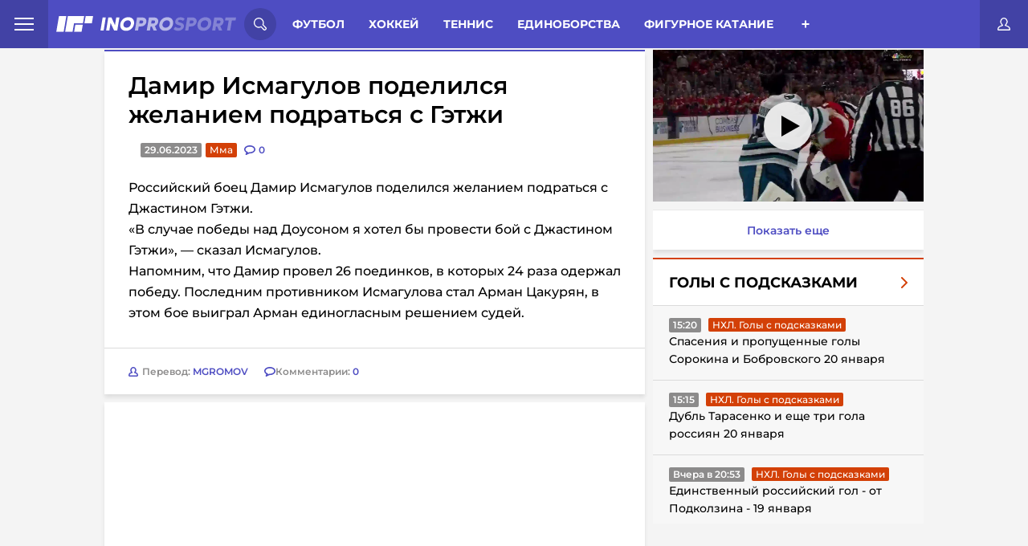

--- FILE ---
content_type: text/html; charset=utf-8
request_url: https://frontend.vh.yandex.ru/player/4f7e7df9b152ddd5ab5cfa2d1f1f1965?from=partner&mute=1&play_on_visible=1
body_size: 10438
content:
<!DOCTYPE html>
<html xmlns="http://www.w3.org/1999/xhtml" prefix="og: http://ogp.me/ns# video: http://ogp.me/ns/video# ya: http://webmaster.yandex.ru/vocabularies/ fb: http://ogp.me/ns/fb#">
<head>
    <meta charset="UTF-8">
    <meta http-equiv="Content-type" content="text/html;charset=UTF-8">
    <meta name="viewport" content="width=device-width, initial-scale=1.0">

    <meta name="vh-title" content="Бобровский_Драка.mp4">
    <meta name="description" content="Бобровский_Драка.mp4">
    <meta name="keywords" content="">
    <meta property="og:title" content="Бобровский_Драка.mp4">
    <meta property="og:url" content="https://frontend.vh.yandex.ru/player/5171223617004221419?from=fb">
    <meta property="og:vh-title" content="Бобровский_Драка.mp4">
    <meta property="og:vh-uuid" content="4f7e7df9b152ddd5ab5cfa2d1f1f1965">
    <meta property="og:type" content="video.movie">
    <meta property="og:duration" content="38">
    <meta property="og:image" content="http://avatars.mds.yandex.net/get-vh/15386257/2a0000019bdb8868c29d524e54e6ac83398e/orig">
    <meta property="og:image:secure_url" content="https://avatars.mds.yandex.net/get-vh/15386257/2a0000019bdb8868c29d524e54e6ac83398e/orig">
    <meta property="og:image:type" content="image/jpeg">
    <meta property="og:description" content="Бобровский_Драка.mp4">
    <meta property="og:video" content="https://frontend.vh.yandex.ru/player/5171223617004221419">
    <meta property="og:video:width" content="1920">
    <meta property="og:video:height" content="1080">
    <meta property="og:video:duration" content="38">
    <meta property="ya:ovs:upload_date" content="2026-01-20T16:14:23.000Z">
    <meta property="ya:ovs:kinopoisk_id" content="">
    <meta property="ya:ovs:login" content="">
    <meta property="ya:ovs:detailed_tags" content="">
    <meta property="video:duration" content="38">
    <meta property="video:tag" content="">
    <meta name="twitter:card" content="summary">
    <meta name="twitter:site" content="@yandex">
    <meta name="twitter:title" content="Бобровский_Драка.mp4">
    <meta name="twitter:description" content="Бобровский_Драка.mp4">
    <meta name="twitter:creator" content="@yandex">
    <meta name="twitter:image:src" content="//avatars.mds.yandex.net/get-vh/15386257/2a0000019bdb8868c29d524e54e6ac83398e/orig">
    <meta name="twitter:domain" content="http://yandex.ru/">
    <link rel="image_src" href="//avatars.mds.yandex.net/get-vh/15386257/2a0000019bdb8868c29d524e54e6ac83398e/orig">
    <link rel="video_src" href="https://frontend.vh.yandex.ru/player/5171223617004221419?from=vk">
    <meta name="video_height" content="1080">
    <meta name="video_width" content="1920">
    <meta name="iframe:video:url" content="https://frontend.vh.yandex.ru/player/5171223617004221419?from=ok">
    <meta name="vh-mrc__share_title" content="Бобровский_Драка.mp4">
    <meta name="vh-mrc__share_description" content="Бобровский_Драка.mp4">
    <meta name="robots" content="noindex">
    <link
        rel="iframely player autoplay"
        href="https://frontend.vh.yandex.ru/player/4f7e7df9b152ddd5ab5cfa2d1f1f1965?from=partner&amp;mute=1&amp;play_on_visible=1"
        media="(aspect-ratio: 1920/1080)"
    />

    <style>
        html, body {
            background: #000;
            height: 100%;
            margin: 0;
        }
    </style>
    <title>Бобровский_Драка.mp4</title>

    
        <script>!function(e){var t={};function n(i){if(t[i])return t[i].exports;var r=t[i]={i:i,l:!1,exports:{}};return e[i].call(r.exports,r,r.exports,n),r.l=!0,r.exports}n.m=e,n.c=t,n.d=function(e,t,i){n.o(e,t)||Object.defineProperty(e,t,{enumerable:!0,get:i})},n.r=function(e){"undefined"!=typeof Symbol&&Symbol.toStringTag&&Object.defineProperty(e,Symbol.toStringTag,{value:"Module"}),Object.defineProperty(e,"__esModule",{value:!0})},n.t=function(e,t){if(1&t&&(e=n(e)),8&t)return e;if(4&t&&"object"==typeof e&&e&&e.__esModule)return e;var i=Object.create(null);if(n.r(i),Object.defineProperty(i,"default",{enumerable:!0,value:e}),2&t&&"string"!=typeof e)for(var r in e)n.d(i,r,function(t){return e[t]}.bind(null,r));return i},n.n=function(e){var t=e&&e.__esModule?function(){return e.default}:function(){return e};return n.d(t,"a",t),t},n.o=function(e,t){return Object.prototype.hasOwnProperty.call(e,t)},n.p="//yastatic.net/s3/frontend/video-hosting/v0.0.112/rum/",n(n.s=0)}([function(e,t,n){"use strict";n.r(t);n(1)},function(e,t,n){n(2),n(3),n(4)},function(e,t){!function(e){if(e.Ya=e.Ya||{},Ya.Rum)throw new Error("Rum: interface is already defined");var t=e.performance,n=t&&t.timing&&t.timing.navigationStart||Ya.startPageLoad||+new Date,i=e.requestAnimationFrame,r=function(){},s=Ya.Rum={_defTimes:[],_defRes:[],_countersToExposeAsEvents:["2325","2616.85.1928","react.inited"],enabled:!!t,version:"6.3.6",vsStart:document.visibilityState,prerenderingStart:document.prerendering,vsChanged:!1,vsChangeTime:1/0,_deltaMarks:{},_markListeners:{},_onComplete:[],_onInit:[],_unsubscribers:[],_eventLisneters:{},_settings:{},_vars:{},init:function(e,t){s._settings=e,s._vars=t},getTime:t&&t.now?function(){return t.now()}:Date.now?function(){return Date.now()-n}:function(){return new Date-n},time:function(e){s._deltaMarks[e]=[s.getTime()]},timeEnd:function(e,t){var n=s._deltaMarks[e];n&&0!==n.length&&n.push(s.getTime(),t)},sendTimeMark:function(e,t,n,i){void 0===t&&(t=s.getTime()),s.emit({metricName:"defTimes",data:[e,t,i]}),s.mark(e,t)},sendDelta:function(e,t,n,i){var r,o=s._deltaMarks;o[e]||void 0===t||(r=i&&i.originalEndTime?i.originalEndTime:s.getTime(),o[e]=[r-t,r,n])},sendResTiming:function(e,t){s.emit({metricName:"defRes",data:[e,t]})},sendRaf:function(e){var t=s.getSetting("forcePaintTimeSending");if(i&&(t||s.isTimeAfterPageShow(s.getTime()))){var n="2616."+e;i((function(){s.getSetting("sendFirstRaf")&&s.sendTimeMark(n+".205"),i((function(){s.sendTimeMark(n+".1928")}))}))}},isVisibilityChanged:function(){return s.vsStart&&("visible"!==s.vsStart||s.vsChanged)},isTimeAfterPageShow:function(e){return"visible"===s.vsStart||s.vsChangeTime<e},mark:t&&t.mark?function(e,n){t.mark(e+(n?": "+n:""))}:function(){},getSetting:function(e){var t=s._settings[e];return null===t?null:t||""},on:function(e,t){if("function"==typeof t)return(s._markListeners[e]=s._markListeners[e]||[]).push(t),function(){if(s._markListeners[e]){var n=s._markListeners[e].indexOf(t);n>-1&&s._markListeners[e].splice(n,1)}}},noop:r,sendTrafficData:r,finalizeLayoutShiftScore:r,finalizeLargestContentfulPaint:r,getLCPAdditionalParams:r,getCLSAdditionalParams:r,getINPAdditionalParams:r,getImageGoodnessAdditionalParams:r,_eventListeners:{},_eventsBuffer:{},subscribe:function(e,t){if(!s.getSetting("noEvents"))return this._eventLisneters[e]=this._eventLisneters[e]||new Set,this._eventLisneters[e].add(t),function(){this.unsubscribe(e,t)}.bind(this)},unsubscribe:function(e,t){this._eventLisneters[e].delete(t)},emit:function(e){if(!s.getSetting("noEvents")){var t=s.getSetting("eventsLimits")&&s.getSetting("eventsLimits")[e.metricName]||20;this._eventLisneters[e.metricName]&&this._eventLisneters[e.metricName].forEach((function(t){t(e)})),this._eventsBuffer[e.metricName]=this._eventsBuffer[e.metricName]||[],this._eventsBuffer[e.metricName].push(e),this._eventsBuffer[e.metricName].length>t&&(this._eventsBuffer[e.metricName].length=Math.floor(t/2))}},getBufferedEvents:function(e){var t=this._eventsBuffer,n={};return Object.keys(t).forEach((function(i){-1!==e.indexOf(i)&&(n[i]=t[i])})),n},clearEvents:function(e){this._eventsBuffer[e]&&(this._eventsBuffer[e].length=0)}};function o(){s.shouldConsiderVisibilityChange&&!s.shouldConsiderVisibilityChange()||(Ya.Rum.vsChanged=!0,Ya.Rum.vsChangeTime=s.getTime(),removeEventListener("visibilitychange",o))}addEventListener("visibilitychange",o),s._onVisibilityChange=o}(window)},function(e,t){!function(){if(window.PerformanceLongTaskTiming){var e=function(e,t){return(e=e.concat(t)).length>300&&(e=e.slice(e.length-300)),e},t="undefined"!=typeof PerformanceLongAnimationFrameTiming,n=t?["longtask","long-animation-frame"]:["longtask"];function i(){var i=Ya.Rum._tti={events:[],loafEvents:t?[]:void 0,eventsAfterTTI:[],fired:!1,observer:new PerformanceObserver((function(n){var r=n.getEntriesByType("longtask"),s=n.getEntriesByType("long-animation-frame");i.events=e(i.events,r),t&&(i.loafEvents=e(i.loafEvents,s)),i.fired&&(i.eventsAfterTTI=e(i.eventsAfterTTI,r))}))};i.observer.observe({entryTypes:n}),Ya.Rum._unsubscribers&&Ya.Rum._unsubscribers.push((function(){i.observer.disconnect()}))}i(),Ya.Rum._onInit.push(i)}}()},function(e,t){!function(){var e,t,n,i=Ya.Rum,r=42,s=4e4,o=15,a=[],u=i.getSetting("countersInitialDelay")||0;if(u){var f;function c(){removeEventListener("visibilitychange",g),clearTimeout(f),u=0,m()}function g(){document.hidden&&c()}f=setTimeout(c,u),addEventListener("visibilitychange",g)}function m(){if(t&&a.length){for(var n=0,i=0,u=0;i<a.length&&u<=s&&n<r;i++)(u+=(i?"\r\n".length:0)+a[i].length)<=s&&n++;var f=a.splice(0,n);l(t,f.join("\r\n")),a.length&&(e=setTimeout(m,o))}else a.length=0}function l(e,t){if(!(navigator.sendBeacon&&n&&navigator.sendBeacon(e,t))){var r=Boolean(i.getSetting("sendCookie")),s=new XMLHttpRequest;s.open("POST",e),s.withCredentials=r,s.send(t)}}i.send=function(f,c,g,d,v,h,_,b){t=i.getSetting("clck"),n=i.getSetting("beacon"),r=i.getSetting("maxBatchCounters")||r,s=i.getSetting("maxBatchLength")||s,o=i.getSetting("countersBatchTimeout")||o,function(n,i,f,c,g,d,v,h,_,b){clearTimeout(e);var T=[n?"/reqid="+n:"",i?"/"+i.join("/"):"",f?"/path="+f:"",c?"/events="+c:"",g?"/slots="+g.join(";"):"",d?"/experiments="+d.join(";"):"",v?"/vars="+v:"","/cts="+(new Date).getTime(),_||"","/*"+(h||"")].join("");if(T.length>s)return void("undefined"!=typeof console&&console.error&&console.error("Counter length "+T.length+" is more than allowed "+s,T));if(b&&b!==t)return void l(b,T);a.push(T),u||(!function(){if(a.length>=r)return!0;for(var e=0,t=0;t<a.length;t++)if((e+=(t?"\r\n".length:0)+a[t].length)>=s)return!0;return!1}()?e=setTimeout(m,o):m())}(i.getSetting("reqid"),_,c,v,i.getSetting("slots"),i.getSetting("experiments"),g)}}()}]);</script>
        <script>
            Ya.Rum.init({
                beacon: true, // использовать beacon API или нет
                clck: 'https://yandex.ru/clck/click', // хост для отправки счетчика
                reqid: '1768927251310263-651230777251270111-j73isxe2xrb7pxv4-BAL',
                slots: ["1470392,0,-1","1422903,0,-1","1428398,0,-1","1447632,0,-1","1387855,0,63"],
            },
            {
                'rum_id': 'ru.vdpltfrm.frontend-vh',
                '-project': 'video-player-iframe-api',
                '-service': 'partner',
                '-blocker': 0,
                '-platform': 'desktop',
                '-version': '1.755.13636',
            });
        </script>
    
    
        <script>!function(e){var r={};function n(t){if(r[t])return r[t].exports;var o=r[t]={i:t,l:!1,exports:{}};return e[t].call(o.exports,o,o.exports,n),o.l=!0,o.exports}n.m=e,n.c=r,n.d=function(e,r,t){n.o(e,r)||Object.defineProperty(e,r,{enumerable:!0,get:t})},n.r=function(e){"undefined"!=typeof Symbol&&Symbol.toStringTag&&Object.defineProperty(e,Symbol.toStringTag,{value:"Module"}),Object.defineProperty(e,"__esModule",{value:!0})},n.t=function(e,r){if(1&r&&(e=n(e)),8&r)return e;if(4&r&&"object"==typeof e&&e&&e.__esModule)return e;var t=Object.create(null);if(n.r(t),Object.defineProperty(t,"default",{enumerable:!0,value:e}),2&r&&"string"!=typeof e)for(var o in e)n.d(t,o,function(r){return e[r]}.bind(null,o));return t},n.n=function(e){var r=e&&e.__esModule?function(){return e.default}:function(){return e};return n.d(r,"a",r),r},n.o=function(e,r){return Object.prototype.hasOwnProperty.call(e,r)},n.p="//yastatic.net/s3/frontend/video-hosting/v0.0.112/desktop/",n(n.s=0)}([function(e,r,n){"use strict";n.r(r);n(1)},function(e,r,n){n(2),n(3),n(4),n(5),n(6)},function(e,r){!function(e){if(!e.Ya||!Ya.Rum)throw new Error("Rum: interface is not defined");var r=Ya.Rum;r.getSetting=function(e){var n=r._settings[e];return null===n?null:n||""}}("undefined"!=typeof self?self:window)},function(e,r){!function(e,r){var n={client:["690.2354",1e3,100,0],uncaught:["690.2361",100,10,0],external:["690.2854",100,10,0],script:["690.2609",100,10,0]},t={};r.ERROR_LEVEL={INFO:"info",DEBUG:"debug",WARN:"warn",ERROR:"error",FATAL:"fatal"},r._errorSettings={clck:"https://yandex.ru/clck/click",beacon:!0,project:"unknown",page:"",env:"",experiments:[],additional:{},platform:"",region:"",dc:"",host:"",service:"",level:"",version:"",yandexuid:"",loggedin:!1,coordinates_gp:"",referrer:!0,preventError:!1,unhandledRejection:!1,traceUnhandledRejection:!1,uncaughtException:!0,debug:!1,limits:{},silent:{},filters:{},pageMaxAge:864e6,initTimestamp:+new Date};var o=!1;function i(e,r){for(var n in r)r.hasOwnProperty(n)&&(e[n]=r[n]);return e}function a(e){return"boolean"==typeof e&&(e=+e),"number"==typeof e?e+"":null}r.initErrors=function(n){var t=i(r._errorSettings,n);o||(t.uncaughtException&&function(){var n=r._errorSettings;if(e.addEventListener)e.addEventListener("error",s),n.resourceFails&&e.addEventListener("error",c,!0),"Promise"in e&&n.unhandledRejection&&e.addEventListener("unhandledrejection",(function(e){var n,t,o=e.reason,i={};o&&(o.stack&&o.message?(n=o.message,t=o.stack):(n=String(o),t=r._parseTraceablePromiseStack(e.promise),"[object Event]"===n?n="event.type: "+o.type:"[object Object]"===n&&(i.unhandledObject=o)),o.target&&o.target.src&&(i.src=o.target.src),s({message:"Unhandled rejection: "+n,stack:t,additional:i}))}));else{var t=e.onerror;e.onerror=function(e,r,n,o,i){s({error:i||new Error(e||"Empty error"),message:e,lineno:n,colno:o,filename:r}),t&&t.apply(this,arguments)}}}(),t.unhandledRejection&&t.traceUnhandledRejection&&r._traceUnhandledRejection&&r._traceUnhandledRejection(),o=!0)},r.updateErrors=function(e){i(r._errorSettings,e)},r.updateAdditional=function(e){r._errorSettings.additional=i(r._errorSettings.additional||{},e)},r._handleError=function(e,o,a){var s,c,l=r._errorSettings;if(l.preventError&&e.preventDefault&&e.preventDefault(),o)s=e,c="client";else{s=r._normalizeError(e),c=s.type;var u=l.onError;"function"==typeof u&&u(s);var d=l.transform;if("function"==typeof d&&(s=d(s)),!s)return;s.settings&&(a=s.settings)}var f=+new Date,m=l.initTimestamp,p=l.pageMaxAge;if(!(-1!==p&&m&&m+p<f)){var g=n[c][1];"number"==typeof l.limits[c]&&(g=l.limits[c]);var v=n[c][2];"number"==typeof l.silent[c]&&(v=l.silent[c]);var _=n[c][3];if(_<g||-1===g){s.path=n[c][0];var h=r._getErrorData(s,{silent:_<v||-1===v?"no":"yes",isCustom:Boolean(o)},i(i({},l),a)),y=function(e){t[s.message]=!1,r._sendError(e.path,e.vars),n[c][3]++}.bind(this,h);if(void 0===l.throttleSend)y();else{if(t[s.message])return;t[s.message]=!0,setTimeout(y,l.throttleSend)}}}},r._getReferrer=function(r){var n=r.referrer,t=typeof n;return"function"===t?n():"string"===t&&n?n:!1!==n&&e.location?e.location.href:void 0},r.getErrorSetting=function(e){return r._errorSettings[e]},r._buildExperiments=function(e){return e instanceof Array?e.join(";"):""},r._buildAdditional=function(e,r){var n="";try{var t=i(i({},e),r);0!==Object.keys(t).length&&(n=JSON.stringify(t))}catch(e){}return n},r._getErrorData=function(n,t,o){t=t||{};var i=r._buildExperiments(o.experiments),s=r._buildAdditional(o.additional,n.additional),c={"-stack":n.stack,"-url":n.file,"-line":n.line,"-col":n.col,"-block":n.block,"-method":n.method,"-msg":n.message,"-env":o.env,"-external":n.external,"-externalCustom":n.externalCustom,"-project":o.project,"-service":n.service||o.service,"-page":n.page||o.page,"-platform":o.platform,"-level":n.level,"-experiments":i,"-version":o.version,"-region":o.region,"-dc":o.dc,"-host":o.host,"-yandexuid":o.yandexuid,"-loggedin":o.loggedin,"-coordinates_gp":n.coordinates_gp||o.coordinates_gp,"-referrer":r._getReferrer(o),"-source":n.source,"-sourceMethod":n.sourceMethod,"-type":t.isCustom?n.type:"","-additional":s,"-adb":a(Ya.blocker)||a(o.blocker),"-cdn":e.YaStaticRegion,"-ua":navigator.userAgent,"-silent":t.silent,"-ts":+new Date,"-init-ts":o.initTimestamp};return o.debug&&e.console&&console[console[n.level]?n.level:"error"]("[error-counter] "+n.message,c,n.stack),{path:n.path,vars:c}},r._baseNormalizeError=function(e){var r=(e=e||{}).error,n=e.filename||e.fileName||"",t=r&&r.stack||e.stack||"",o=e.message||"",i=r&&r.additional||e.additional;return{file:n,line:e.lineno||e.lineNumber,col:e.colno||e.colNumber,stack:t,message:o,additional:i}},r._normalizeError=function(e){var n=r._baseNormalizeError(e),t="uncaught",o=r._isExternalError(n.file,n.message,n.stack),i="",a="";return o.hasExternal?(t="external",i=o.common,a=o.custom):/^Script error\.?$/.test(n.message)&&(t="script"),n.external=i,n.externalCustom=a,n.type=t,n},r._createVarsString=function(e){var r=[];for(var n in e)e.hasOwnProperty(n)&&(e[n]||0===e[n])&&r.push(n+"="+encodeURIComponent(e[n]).replace(/\*/g,"%2A"));return r.join(",")},r._sendError=function(e,n){r.send(null,e,r._createVarsString(n),null,null,null,null)};var s=function(e){r._handleError(e,!1)},c=function(e){var n=e.target;if(n){var t=n.srcset||n.src;if(t||(t=n.href),t){var o=n.tagName||"UNKNOWN";r.logError({message:o+" load error",additional:{src:t}})}}};r._parseTraceablePromiseStack=function(){}}("undefined"!=typeof self?self:window,Ya.Rum)},function(e,r){!function(e){var r={url:{0:/(miscellaneous|extension)_bindings/,1:/^chrome:/,2:/kaspersky-labs\.com\//,3:/^(?:moz|chrome|safari)-extension:\/\//,4:/^file:/,5:/^resource:\/\//,6:/webnetc\.top/,7:/local\.adguard\.com/},message:{0:/__adgRemoveDirect/,1:/Content Security Policy/,2:/vid_mate_check/,3:/ucapi/,4:/Access is denied/i,5:/^Uncaught SecurityError/i,6:/__ybro/,7:/__show__deepen/,8:/ntp is not defined/,9:/Cannot set property 'install' of undefined/,10:/NS_ERROR/,11:/Error loading script/,12:/^TypeError: undefined is not a function$/,13:/__firefox__\.(?:favicons|metadata|reader|searchQueryForField|searchLoginField)/},stack:{0:/(?:moz|chrome|safari)-extension:\/\//,1:/adguard.*\.user\.js/i}};function n(e,r){if(e&&r){var n=[];for(var t in r)if(r.hasOwnProperty(t)){var o=r[t];"string"==typeof o&&(o=new RegExp(o)),o instanceof RegExp&&o.test(e)&&n.push(t)}return n.join("_")}}function t(e,t){var o,i=[];for(var a in r)r.hasOwnProperty(a)&&(o=n(e[a],t[a]))&&i.push(a+"~"+o);return i.join(";")}e._isExternalError=function(n,o,i){var a=e._errorSettings.filters||{},s={url:(n||"")+"",message:(o||"")+"",stack:(i||"")+""},c=t(s,r),l=t(s,a);return{common:c,custom:l,hasExternal:!(!c&&!l)}}}(Ya.Rum)},function(e,r){!function(){"use strict";var e;(e=Ya.Rum).logError=function(r,n,t){r=r||{},"string"!=typeof n&&void 0!==n||((n=new Error(n)).justCreated=!0);var o=r.message||"",i=e._baseNormalizeError(n);i.message&&!r.ignoreErrorMessage&&(o&&(o+="; "),o+=i.message),i.message=o||"Empty error";for(var a=["service","source","type","block","additional","level","page","method","sourceMethod","coordinates_gp"],s=0;s<a.length;s++){var c=a[s];r[c]?i[c]=r[c]:n&&n[c]&&(i[c]=n[c])}e._handleError(i,!0,t)}}()},function(e,r){!function(){"use strict";var e;(e=Ya.Rum)._parseTraceablePromiseStack=function(e){if(e&&e.__stack){for(var r=e.__stack.split("\n"),n=[],t=0;t<r.length;t++)-1===r[t].indexOf("__RumTraceablePromise")&&n.push(r[t].trim());return n.join("\n")}},e._traceUnhandledRejection=function(){if("Promise"in window&&"__RumTraceablePromise"!==window.Promise.name){var e=window.Promise;try{r.prototype=e.prototype,r.prototype.constructor=r,Object.setPrototypeOf(r,e),Object.defineProperty(r,"name",{value:"__RumTraceablePromise"}),window.Promise=r}catch(e){}}function r(r){var n,t,o=new e((function(e,r){n=e,t=r}));o.__stack=new Error("__RumTraceablePromise").stack;try{r(n,t)}catch(e){t(e)}return o}}}()}]);</script>
        <script>
            window.Ya.Rum.initErrors({
                project: 'video-player',
                platform: 'desktop',
                env: 'production',
                slots: ["1470392,0,-1","1422903,0,-1","1428398,0,-1","1447632,0,-1","1387855,0,63"],
                blocker: false,
                version: '1.755.13636',
                resourceFails: true,
                unhandledRejection: true,
                traceUnhandledRejection: false,
                page: 'error',
                additional: {
                    from: 'partner',
                },
                filters: {
                    message: {
                        
                        0: /window\.webkit\.messageHandlers/,
                    },
                },
                initTimestamp: 1768927251378,
            });
        </script>
    
    
        <script defer src="https://yastatic.net/yandex-video-player-iframe-api-bundles/1.755.13636/js/video-player.js" crossorigin=""></script>
    
    
    
        
        
            <script defer src="https://yastatic.net/yandex-video-player-iframe-api-bundles/1.755.13636/js/player-api.js" crossorigin=""></script>
        
        
            <link rel="preload" as="script" href="https://yastatic.net/yandex-video-player-iframe-api-bundles/1.755.13636/js/player.v2.js" crossorigin="anonymous">
        
    
    <script defer src="https://yastatic.net/yandex-video-player-iframe-api-bundles/rum-counter/rum-counter.js" crossorigin=""></script>
</head>
<body>
    <script>
        document.addEventListener('DOMContentLoaded', function() {
            setTimeout(function() {
                
                    Ya.videoPlayer.createVideoPlayer({"data":{"request_info":{"cuid":"ancQTZw","lang":"ru","flags":"web_stable_player_version=1.755.13636;web_target_latency_for_default_live=true;web_disable_lowlatency=true;web_check_last_segment_on_stream_end=true;web_seek_range_fallback_enabled=true;web_experiment_checker_testid=1387855","player_version":"1.0-13636","slots":"1470392,0,-1;1422903,0,-1;1428398,0,-1;1447632,0,-1;1387855,0,63","slow_connection":false,"use_aab_bundle":false,"with_ad_insertion":false},"user_data":{"req_id":"1768927251310263-651230777251270111-j73isxe2xrb7pxv4-BAL"},"error":"","apphost-reqid":"1768927251310263-651230777251270111-j73isxe2xrb7pxv4-BAL","content":{"auto_fields":{"with_cmnt":true},"streams":[{"options":[],"url":"https://strm.yandex.ru/vod/vh-special-converted/vod-content/1297455699250709505/956ff597-c3d3-453e-9dd5-4aa948a214fb/kaltura/desc_8a662403843124f17ec6c24ec1d3aff2/4f7e7df9b152ddd5ab5cfa2d1f1f1965/ysign1=dc3315488a2b70d3a64a2ccf394cbd3e43ead98f600d5cfb25e8eb1709763bc1,abcID=33386,from=partner,pfx,region=10000,sfx,ts=69710193/manifest.mpd"},{"options":[],"url":"https://strm.yandex.ru/vod/vh-special-converted/vod-content/1297455699250709505/956ff597-c3d3-453e-9dd5-4aa948a214fb/kaltura/desc_8a662403843124f17ec6c24ec1d3aff2/4f7e7df9b152ddd5ab5cfa2d1f1f1965/ysign1=64e1054228d864a899342665c06b12f3a0b3ab980f9e778d7a53a848497e93ad,abcID=33386,from=partner,pfx,region=10000,sfx,ts=69710193/master.m3u8"}],"duration":38,"robots":"noindex","has_audio":true,"dislikes":0,"channel_multiplex_number":0,"skippableFragments":[],"content_type_name":"vod-episode","stream":{"trackings":{"trackingEvents":[]},"withCredentials":true},"content_url":"s3://vh-special-converted/vod-content/1297455699250709505/956ff597-c3d3-453e-9dd5-4aa948a214fb/kaltura/desc_8a662403843124f17ec6c24ec1d3aff2","thumbnail":"//avatars.mds.yandex.net/get-vh/15386257/2a0000019bdb8868c29d524e54e6ac83398e/orig","can_play_on_station":true,"blacked":0,"update_time":1768925663,"embed_url":"https://frontend.vh.yandex.ru/player/4f7e7df9b152ddd5ab5cfa2d1f1f1965?from=partner","computed_title":"Бобровский_Драка.mp4","parent_id":"46ede1579f55fea0bdb10ccec3c2d69d","meta":{"with_sport_prediction":false,"weight":0,"with_overlay":false,"with_deep_hd":false,"without_timeline":false},"has_cachup":1,"main_color":"#080808","description":"Бобровский_Драка.mp4","catchup_age":0,"height":720,"restriction_age":18,"is_special_project":false,"dvr":0,"content_id":"4f7e7df9b152ddd5ab5cfa2d1f1f1965","title":"Бобровский_Драка.mp4","download_episodes":0,"previews":[{"duration_sec":10,"url":"https://video-preview.s3.yandex.net/vh/1297455699250709505/01568aca-a699-46cd-b9bc-12a71911fcad/previews/vmaf-preview-10s-358.mp4","height":358,"width":640},{"duration_sec":4,"url":"https://video-preview.s3.yandex.net/vh/1297455699250709505/01568aca-a699-46cd-b9bc-12a71911fcad/previews/vmaf-preview-4s-476.mp4","height":476,"width":852},{"duration_sec":10,"url":"https://video-preview.s3.yandex.net/vh/1297455699250709505/01568aca-a699-46cd-b9bc-12a71911fcad/previews/vmaf-preview-10s-716.mp4","height":716,"width":1280}],"sport_event":{},"first_frame_url":"","ya_video_preview":"https://video-preview.s3.yandex.net/vh/1297455699250709505/01568aca-a699-46cd-b9bc-12a71911fcad/previews/vmaf-preview-10s-716.mp4","yastation_cast_cfg":{"provider_item_id":"https://frontend.vh.yandex.ru/player/4f7e7df9b152ddd5ab5cfa2d1f1f1965","player_id":"vh"},"deep_hd":false,"has_schedule":1,"first_frame_hash":"","stream_quality":"fullhd","width":1288,"adConfig":{"distr_id":0,"partner_id":651396,"vasUaasConfig":{"expFlags":[[{"CONTEXT":{"FLAGS":{"YASPSTABLEVER":"1.755.13636"}},"TESTID":["1470392"],"HANDLER":"PCODE"}],[{"CONTEXT":{"FLAGS":{"VAS_STABLE_VERSION":"1301686"}},"TESTID":["1347458"],"HANDLER":"VIDEOADSSDK"}],[{"CONTEXT":{"FLAGS":{"VAS_LOG_CONTENT_DURATION_PERCENT":"1"}},"TESTID":["1327062"],"HANDLER":"PCODE"}],[{"CONTEXT":{"FLAGS":{"DISABLE_DESTROY_EXTERNAL_CREATIVE_AD_USER_CLOSE_EVENT":"exp"}},"TESTID":["1449275"],"HANDLER":"PCODE"}],[{"CONTEXT":{"FLAGS":{"DISABLE_DESTROY_EXTERNAL_CREATIVE_AD_USER_CLOSE_EVENT":"exp"}},"TESTID":["1449272"],"HANDLER":"PCODE"}],[{"CONTEXT":{"FLAGS":{"VAS_RECALCULATE_REQUEST_METHOD_FOR_WRAPPER_URL":"exp"}},"TESTID":["1450545"],"HANDLER":"PCODE"}],[{"CONTEXT":{"FLAGS":{"GENERAL_STRATEGY_WITH_OPACITY":"fallback_only"}},"TESTID":["1456592"],"HANDLER":"PCODE"}],[{"CONTEXT":{"FLAGS":{"VISIBILITY_INTERVAL_STRATEGY_EARLY_START":"exp"}},"TESTID":["1458587"],"HANDLER":"PCODE"}],[{"CONTEXT":{"FLAGS":{"PREBID_TRACKING_C_ECPM":"ctl","PREBID_TRACKING_P_ECPM":"exp"}},"TESTID":["1464796"],"HANDLER":"PCODE"}],[{"CONTEXT":{"FLAGS":{"PCODE_STABLE_VERSION":"1303588"}},"TESTID":["1470402"],"HANDLER":"PCODE"}]],"iCookie":"qBAqqjzPimSTheaeBkwhzxTN7YMZ2x9yZbHFHbiVBr32YT429UIPVLxAXcZTdisBaWJ1lwNxTZu8GzfbU1CeiahkEhc=","testIds":"1387855,0,28;1384009,0,41;1457618,0,75;1404018,0,29;1447467,0,58;1441305,0,26;1467261,0,2;1353317,0,4;1464631,0,27;912287,0,57"},"vh_sid":"VH-SID-1768927251310263-651230777251270111-j73isxe2xrb7pxv4-BAL","category":1017,"useAdSession":true,"video_content_id":"4f7e7df9b152ddd5ab5cfa2d1f1f1965","video_content_name":"Бобровский_Драка.mp4","vmap":"\u003c?xml version=\"1.0\" encoding=\"UTF-8\" ?\u003e\u003cvmap:VMAP xmlns:vmap=\"http://www.iab.net/videosuite/vmap\" version=\"1\" ya-uniformat=\"true\"\u003e\u003cvmap:AdBreak breakType=\"linear\" breakId=\"preroll\" timeOffset=\"start\"\u003e\u003cvmap:AdSource allowMultipleAds=\"true\" id=\"1\"\u003e\u003cvmap:AdTagURI\u003e\u003c![CDATA[https://yandex.ru/ads/meta/651396?imp-id=1\u0026vmap-request-id=15742104797714613\u0026video-category-id=1017\u0026top-ancestor=https://inoprosport.ru]]\u003e\u003c/vmap:AdTagURI\u003e\u003c/vmap:AdSource\u003e\u003cvmap:TrackingEvents\u003e\u003c/vmap:TrackingEvents\u003e\u003cvmap:Extensions\u003e\u003cvmap:Extension type=\"MaxDuration\"\u003e30\u003c/vmap:Extension\u003e\u003cvmap:Extension type=\"MaxPositionsCount\"\u003e1\u003c/vmap:Extension\u003e\u003c/vmap:Extensions\u003e\u003c/vmap:AdBreak\u003e\u003cvmap:AdBreak breakType=\"linear\" breakId=\"midroll\" timeOffset=\"00:10:00\" repeatAfter=\"00:30:00\"\u003e\u003cvmap:AdSource allowMultipleAds=\"true\" id=\"5\"\u003e\u003cvmap:AdTagURI\u003e\u003c![CDATA[https://yandex.ru/ads/meta/651396?imp-id=5\u0026vmap-request-id=15742104797714613\u0026video-category-id=1017\u0026top-ancestor=https://inoprosport.ru]]\u003e\u003c/vmap:AdTagURI\u003e\u003c/vmap:AdSource\u003e\u003cvmap:TrackingEvents\u003e\u003c/vmap:TrackingEvents\u003e\u003cvmap:Extensions\u003e\u003cvmap:Extension type=\"MaxDuration\"\u003e5\u003c/vmap:Extension\u003e\u003cvmap:Extension type=\"MaxPositionsCount\"\u003e2\u003c/vmap:Extension\u003e\u003cvmap:Extension type=\"BroadcastReplace\"\u003efalse\u003c/vmap:Extension\u003e\u003cvmap:Extension type=\"ConsiderWatchedTime\"\u003etrue\u003c/vmap:Extension\u003e\u003cvmap:Extension type=\"MaxRepeatCount\"\u003e0\u003c/vmap:Extension\u003e\u003c/vmap:Extensions\u003e\u003c/vmap:AdBreak\u003e\u003cvmap:Extensions\u003e\u003cvmap:Extension type=\"SkipTimeLeftShow\"\u003etrue\u003c/vmap:Extension\u003e\u003cvmap:Extension type=\"TimeLeftShow\"\u003etrue\u003c/vmap:Extension\u003e\u003cvmap:Extension type=\"VPAIDEnabled\"\u003etrue\u003c/vmap:Extension\u003e\u003cvmap:Extension type=\"BufferEmptyLimit\"\u003e5\u003c/vmap:Extension\u003e\u003cvmap:Extension type=\"BufferFullTimeout\"\u003e5000\u003c/vmap:Extension\u003e\u003cvmap:Extension type=\"PartnerID\"\u003e52970779\u003c/vmap:Extension\u003e\u003cvmap:Extension type=\"Skin\"\u003ehttp://storage.mds.yandex.net/get-partner/14408/default.swf\u003c/vmap:Extension\u003e\u003cvmap:Extension type=\"SkinTimeout\"\u003e5000\u003c/vmap:Extension\u003e\u003cvmap:Extension type=\"SkipDelay\"\u003e5\u003c/vmap:Extension\u003e\u003cvmap:Extension type=\"Title\"\u003eБлагодаря рекламе это видео для Вас бесплатно\u003c/vmap:Extension\u003e\u003cvmap:Extension type=\"VASTTimeout\"\u003e5000\u003c/vmap:Extension\u003e\u003cvmap:Extension type=\"VideoTimeout\"\u003e5000\u003c/vmap:Extension\u003e\u003cvmap:Extension type=\"VPAIDTimeout\"\u003e5000\u003c/vmap:Extension\u003e\u003cvmap:Extension type=\"WrapperMaxCount\"\u003e3\u003c/vmap:Extension\u003e\u003cvmap:Extension type=\"WrapperTimeout\"\u003e5000\u003c/vmap:Extension\u003e\u003cvmap:Extension type=\"CategoryName\"\u003eVH: Другое\u003c/vmap:Extension\u003e\u003cvmap:Extension type=\"PageID\"\u003e651396\u003c/vmap:Extension\u003e\u003cvmap:Extension type=\"CategoryID\"\u003e1017\u003c/vmap:Extension\u003e\u003cvmap:Extension type=\"SessionID\"\u003e15742099940710581\u003c/vmap:Extension\u003e\u003cvmap:Extension type=\"SingleVideoSession\"\u003efalse\u003c/vmap:Extension\u003e\u003c/vmap:Extensions\u003e\u003c/vmap:VMAP\u003e","video_genre_name":[],"referrerDomain":"inoprosport.ru"},"has_vod":0,"likes":0,"additionalParams":{"from":"partner"}}}})
                        .then(function(result) {
                            var playerApi = result.playerApi;
                            playerApi.once('Ready', function() {
                                Ya.Rum.updateAdditional({ vsid: playerApi.getState().vsid });
                                Ya.Rum.sendTimeMark('3036');
                            });
                        });
                
            });
        });
        
            try {
                localStorage.setItem('vpuid', 'n8klstsffg');
            } catch {}
        
    </script>
</body>
</html>


--- FILE ---
content_type: text/plain; charset=utf-8
request_url: https://strm.yandex.ru/ping
body_size: -219
content:
1767088433

--- FILE ---
content_type: application/javascript; charset=UTF-8
request_url: https://inoprosport.ru/js/ads/catfish.js?v=31
body_size: 1089
content:
window.ipsCatfish=window.ipsCatfish||((t,e,o,n=300)=>{e[t]=e[t]||[];let i=$(e),l,s,c,m,a,p,r,d="cf_gn=1",f=()=>{};function h(t){p.timeout&&(o.cookie=r+"; max-age="+p.timeout),o.cookie=d+"; max-age="+n,u(),t.preventDefault(),t.stopPropagation()}function u(){l&&l.remove(),s&&s.remove(),c&&c.remove(),m&&m.remove(),a&&a.remove(),i.off("scroll",f)}function g(){u();let o,n,i=!1;loop1:for(;e[t].length;){n=Math.random()*(o=e[t].reduce((t,e)=>t+e.weight,0));for(let l=0;l<e[t].length;++l)if(!((n-=e[t][l].weight)>0)&&(i=e[t].push(e[t].splice(l,1)[0])))break loop1}}return e[t].push=function(t){if("top"!==t.pos&&"bottom"!==t.pos&&console.error('CatFish position must be "top" or "bottom"'),r="catf_"+(t.id??t.pos)+"=1",o.documentElement.clientWidth>(t.maxWidth??760)||o.documentElement.clientWidth<(t.minWidth??1)||o.cookie.match(r)||o.cookie.match(d))return!1;p=t,(l=o.createElement("div")).classList.add("catf","catf_lift"),(s=o.createElement("div")).classList.add("catf","catf_empty"),c=o.createElement("div"),"bottom"===p.pos&&l.append(s),l.append(c),"top"===p.pos&&l.append(s),c.classList.add("catf","catf_wrap"),c.style.width=o.documentElement.clientWidth+"px",a=o.createElement("button"),c.append(a),a.classList.add("catf","catf__close"),a.innerHTML='<svg xmlns="http://www.w3.org/2000/svg" viewBox="0 0 10 10"><path d="M10 1.007L8.993 0 5 3.993 1.007 0 0 1.007 3.993 5 0 8.993 1.007 10 5 6.007 8.993 10 10 8.993 6.007 5z" fill-rule="evenodd"></path></svg>',m=o.createElement("div"),c.append(m),m.classList.add("catf","catf__content"),Array.isArray(p.html)&&(p.html=p.html[Math.floor(Math.random()*p.html.length)]),c.style.zIndex=p.zIndex||"9999","bottom"===p.pos?c.style.bottom="0px":c.style.top="0px",o.body.append(l),m.innerHTML=p.html;let e=0,n=o.documentElement.scrollHeight,u=o.documentElement.scrollTop,g=o.documentElement.clientHeight,x=o.documentElement.clientHeight;return f=()=>{e||(e=setTimeout(function(){if(e=0,n=o.documentElement.scrollHeight,u=o.documentElement.scrollTop,x=o.documentElement.clientHeight,"bottom"===t.pos){let i=Math.floor(Math.max(Math.min(u+c.getBoundingClientRect().top,u+x),x*p.offset));g=i=Math.min(i,n-2*c.scrollHeight),l.style.height=""+(n-g)+"px",l.style.top=""+g+"px"}else if("top"===t.pos){let m=$wrap.innerHeight();m>40&&(l.style.top="-"+m+"px");let a=m+Math.max(u,$wrap.offset().top+m);if(a===g)return;g=a,l.style.height=""+g+"px"}s.style.height=l.offsetHeight-c.offsetHeight+"px"},200))},i.on("scroll",f),a.onclick=h,f(),!0},{run:g,clear:u}})("CatfishArray",window,document),window.ipsCatfish.run();


--- FILE ---
content_type: application/javascript
request_url: https://a.suprion.ru/static/player/adplayer.2.2.1.js
body_size: 13538
content:
async function getLightFingerprint(){try{const e=(e=16)=>{const t="ABCDEFGHIJKLMNOPQRSTUVWXYZabcdefghijklmnopqrstuvwxyz0123456789";let n="";const o=new Uint32Array(e);crypto.getRandomValues(o);for(let i=0;i<e;i++)n+=t[o[i]%62];return n},t=e=>{const t=document.cookie.match(new RegExp("(?:^|; )"+e.replace(/([.$?*|{}()[\]\\/+^])/g,"\\$1")+"=([^;]*)"));return t?decodeURIComponent(t[1]):void 0},n=(e,t,n=7)=>{const o=new Date;o.setTime(o.getTime()+24*n*60*60*1e3);const i="expires="+o.toUTCString();document.cookie=e+"="+encodeURIComponent(t)+";"+i+";path=/"};console.log("Cookie vid ",t("vid"));let o=t("vid")??"";return o||(o=e(),n("vid",o),console.log("Cookie vid after set",t("vid"))),o}catch(e){return""}}function Player(e){var t,n=null;function o(){null===n&&(n=setInterval((function(){0===--t&&clearInterval(n)}),1e3))}function i(){null!==n&&(clearInterval(n),n=null)}this.initAd=function(t,n,r,a){var s;s=!1,console.log("add listener"),window.addEventListener("message",(function t(n){let r;try{r=JSON.parse(n.data).type}catch(e){r=n.data}switch(r){case"m_ad_started":o(),e.onStart(),e.onVolumeMuted();break;case"m_ad_impression":e.onImpression();break;case"m_first_quartile":e.onFirstQuartile();break;case"m_midpoint":e.onMidpoint();break;case"m_third_quartile":s=!0,e.onThirdQuartile();break;case"m_complete":s?e.onComplete():(window.removeEventListener("message",t),e.stopAd());break;case"m_skipped":e.onSkipped();break;case"m_click":e.onClickthrough(),e.onPaused();break;case"m_pause":i(),e.onPaused();break;case"m_play":o(),e.onResumed();break;case"m_stop":console.log("m_stop"),window.removeEventListener("message",t),e.stopAd();break;case"m_done":console.log("m_done"),window.removeEventListener("message",t),e.stopAd();break;case"m_error":console.log("m_error"),window.removeEventListener("message",t),e.stopAd(),e.onAdError("Error")}}));const l="https://"+a+"/static/player/embed1.2.html?url="+encodeURIComponent(t)+"&width="+encodeURIComponent(n)+"&height="+encodeURIComponent(r)+"&emb="+encodeURIComponent("https://"+a);e.slot.innerHTML='<iframe id="kino-frame" name="kinoIframe" allowfullscreen="" frameborder="no" mozallowfullscreen="" scrolling="no" webkitallowfullscreen="" src="'+l+'" style="width:100%; height:100%;"></iframe>',e.onAdsManagerLoaded()},this.pauseAd=function(){i(),e.onPaused()},this.resumeAd=function(){o(),e.onResumed()},this.getPlayerSlot=function(){return e.slot},this.getAdRemainingTime=function(){return t},this.getAdDuration=function(){return 30},this.setAdVolume=function(e){},this.getAdVolume=function(){return 0},this.getAdSkippableState=function(){return!0},this.firstUnmute=function(){this.pauseAd()}}function VPAIDWrapper(){var e=!1;function t(){r("AdStopped")}function n(){return player.getAdVolume()}function o(){return player.getAdSkippableState()}function i(){return player.getAdDuration()}function r(e){if(h){var t=n(),o=i();h.sendEvent(e,{volume:t,ad_duration:o})}if(f.push(e),t=l[e])for(var r in t)(o=t[r])&&("AdStopped"===e&&o===g?function(e){setTimeout((function(){e()}),0)}(o):o())}var a=null,s=null,l={},d={},c=-1,u=-1,p=-1,m=null,h=null,f=[],g=null;this.getAdLinear=function(){return!0},this.getAdCompanions=function(){return null},this.getAdIcons=function(){return!1},this.getAdDuration=i,this.getAdRemainingTime=function(){return player.getAdRemainingTime()},this.getAdHeight=function(){return u},this.getAdWidth=function(){return c},this.getAdSkippableState=o,this.getAdExpanded=function(){return!1},this.getAdVolume=n,this.setAdVolume=function(t){player.setAdVolume(t),e||0===t||(player.firstUnmute(),e=!0)},this.unsubscribe=function(e,t){l[t]&&l[t][e]&&(l[t][e]=null)},this.subscribe=function(e,t,n){n=n?e.bind(n):e;var o=l[t];o||("AdStopped"===t&&(g=n),o=l[t]={}),o[e]=n},this.expandAd=function(){},this.collapseAd=function(){},this.skipAd=function(){o()&&player.skipAd()},this.resumeAd=function(){player.resumeAd()},this.pauseAd=function(){player.pauseAd()},this.resizeAd=function(e,t,o){if(c=e,u=t,m=o,h){var a=n(),s=i();h.sendEvent("resizeAd",{volume:a,ad_duration:s,width:e,height:t,viewMode:o})}r("AdSizeChange")},this.initAd=function(e,n,o,i,l,h){c=e,u=n,p=i,m=o,a=h.slot,s=h.videoSlot,d=JSON.parse(l.AdParameters),console.log("Send url to iframe "+d.url),console.log(d),player=new Player({slot:a,videoSlot:s,bitrate:p,linearWidth:c,linearHeight:u,linearViewMode:m,onAdsManagerLoaded:function(){r("AdLoaded")},onStart:function(){r("AdVideoStart"),r("AdStarted")},onFirstQuartile:function(){r("AdVideoFirstQuartile")},onMidpoint:function(){r("AdVideoMidpoint")},onThirdQuartile:function(){r("AdVideoThirdQuartile")},onComplete:function(){r("AdVideoComplete")},onDurationChange:function(){r("AdDurationChange")},onPaused:function(){r("AdPaused")},onResumed:function(){r("AdPlaying")},onVolumeChanged:function(){r("AdVolumeChange")},onVolumeMuted:function(){r("AdVolumeChange")},onSkipped:function(){r("AdSkipped")},onUserClose:function(){r("AdUserClose")},onImpression:function(){r("AdImpression")},onClickthrough:function(){r("AdClickThru")},onAdError:function(e){r("AdError")},stopAd:function(){t()}}),player.initAd(d.url,c,u,d.emb)},this.startAd=function(){},this.stopAd=t,this.handshakeVersion=function(){return"2.0"},this.getPlayer=function(){return s},this.getSlot=function(){return a},this.getPreviousEvents=function(){return f}}window.getEmbedVPAIDAd=function(){return new VPAIDWrapper},window.getPlayerAd=async function(e,t){if((()=>{const e=navigator.userAgent.toLowerCase();return e.includes("smarttv")||e.includes("smart-tv")||e.includes("tizen")||e.includes("webos")||e.includes("netcast")||e.includes("bravia")||e.includes("lgtelecom")||e.includes("dtv")||e.includes("appletv")||e.includes("googletv")||e.includes("crkey")||e.includes("androidtv")||e.includes("roku")||e.includes("pov_tv")||e.includes("hbbtv")||e.includes("philipstv")||e.includes("samsung")&&e.includes("smart-tv")})())return;const n="a.sov.stream"==document.location.hostname?"https://a.sov.stream":"https://a.suprion.ru",o=`${n}/vast/`,i=3e3,r=(s=!1,a=navigator.userAgent||navigator.vendor||window.opera,void((/(android|bb\d+|meego).+mobile|avantgo|bada\/|blackberry|blazer|compal|elaine|fennec|hiptop|iemobile|ip(hone|od)|iris|kindle|lge |maemo|midp|mmp|mobile.+firefox|netfront|opera m(ob|in)i|palm( os)?|phone|p(ixi|re)\/|plucker|pocket|psp|series(4|6)0|symbian|treo|up\.(browser|link)|vodafone|wap|windows ce|xda|xiino/i.test(a)||/1207|6310|6590|3gso|4thp|50[1-6]i|770s|802s|a wa|abac|ac(er|oo|s\-)|ai(ko|rn)|al(av|ca|co)|amoi|an(ex|ny|yw)|aptu|ar(ch|go)|as(te|us)|attw|au(di|\-m|r |s )|avan|be(ck|ll|nq)|bi(lb|rd)|bl(ac|az)|br(e|v)w|bumb|bw\-(n|u)|c55\/|capi|ccwa|cdm\-|cell|chtm|cldc|cmd\-|co(mp|nd)|craw|da(it|ll|ng)|dbte|dc\-s|devi|dica|dmob|do(c|p)o|ds(12|\-d)|el(49|ai)|em(l2|ul)|er(ic|k0)|esl8|ez([4-7]0|os|wa|ze)|fetc|fly(\-|_)|g1 u|g560|gene|gf\-5|g\-mo|go(\.w|od)|gr(ad|un)|haie|hcit|hd\-(m|p|t)|hei\-|hi(pt|ta)|hp( i|ip)|hs\-c|ht(c(\-| |_|a|g|p|s|t)|tp)|hu(aw|tc)|i\-(20|go|ma)|i230|iac( |\-|\/)|ibro|idea|ig01|ikom|im1k|inno|ipaq|iris|ja(t|v)a|jbro|jemu|jigs|kddi|keji|kgt( |\/)|klon|kpt |kwc\-|kyo(c|k)|le(no|xi)|lg( g|\/(k|l|u)|50|54|\-[a-w])|libw|lynx|m1\-w|m3ga|m50\/|ma(te|ui|xo)|mc(01|21|ca)|m\-cr|me(rc|ri)|mi(o8|oa|ts)|mmef|mo(01|02|bi|de|do|t(\-| |o|v)|zz)|mt(50|p1|v )|mwbp|mywa|n10[0-2]|n20[2-3]|n30(0|2)|n50(0|2|5)|n7(0(0|1)|10)|ne((c|m)\-|on|tf|wf|wg|wt)|nok(6|i)|nzph|o2im|op(ti|wv)|oran|owg1|p800|pan(a|d|t)|pdxg|pg(13|\-([1-8]|c))|phil|pire|pl(ay|uc)|pn\-2|po(ck|rt|se)|prox|psio|pt\-g|qa\-a|qc(07|12|21|32|60|\-[2-7]|i\-)|qtek|r380|r600|raks|rim9|ro(ve|zo)|s55\/|sa(ge|ma|mm|ms|ny|va)|sc(01|h\-|oo|p\-)|sdk\/|se(c(\-|0|1)|47|mc|nd|ri)|sgh\-|shar|sie(\-|m)|sk\-0|sl(45|id)|sm(al|ar|b3|it|t5)|so(ft|ny)|sp(01|h\-|v\-|v )|sy(01|mb)|t2(18|50)|t6(00|10|18)|ta(gt|lk)|tcl\-|tdg\-|tel(i|m)|tim\-|t\-mo|to(pl|sh)|ts(70|m\-|m3|m5)|tx\-9|up(\.b|g1|si)|utst|v400|v750|veri|vi(rg|te)|vk(40|5[0-3]|\-v)|vm40|voda|vulc|vx(52|53|60|61|70|80|81|83|85|98)|w3c(\-| )|webc|whit|wi(g |nc|nw)|wmlb|wonu|x700|yas\-|your|zeto|zte\-/i.test(a.substr(0,4)))&&(s=!0)),s);var a,s;const l=r?"mobile":"desktop",d=me(5);if(e.device&&e.device!=l)return;const c=e.stickyWidth?e.stickyWidth:e.width||430,u=e.stickyHeight?e.stickyHeight:e.height||240,p=e.mobileWidth?e.mobileWidth:350,m=e.mobileHeight?e.mobileHeight:200,h=e.width,f=e.height||e.stickyHeight,g=e.topOffset??e.TopOffset??0,b=e.bottomOffset??e.BottomOffset??0,y=e.mobileTopOffset??e.MobileTopOffset??0,v=e.mobileBottomOffset??e.MobileBottomOffset??0,w=e=>"string"==typeof e?e.trim().toLowerCase():void 0,k=e=>["tl","tc","tr","bl","bc","br"].includes(e)?e:"br",x=e=>{const t=k(e);switch(t){case"tl":return{value:t,vertical:"top",horizontal:"left"};case"tc":return{value:t,vertical:"top",horizontal:"center"};case"tr":return{value:t,vertical:"top",horizontal:"right"};case"bl":return{value:t,vertical:"bottom",horizontal:"left"};case"bc":return{value:t,vertical:"bottom",horizontal:"center"};default:return{value:"br",vertical:"bottom",horizontal:"right"}}},A=(e,t)=>{const n=t.topOffset??0,o=t.bottomOffset??0,i="top"===e.vertical?`top: ${n}px;\n        bottom: auto;`:`top: auto;\n        bottom: ${o}px;`;let r;return r="center"===e.horizontal?"left: 50%;\n        right: auto;\n        transform: translateX(-50%);":"left"===e.horizontal?"left: 0;\n        right: auto;\n        transform: none;":"left: auto;\n        right: 0;\n        transform: none;",`${i}\n        ${r}`},_=((e,t)=>{const n=t?"t":"b",o="string"==typeof e?e.trim().toLowerCase():"";return`${n}${"left"===o?"l":"center"===o?"c":"r"}`})(e.stickyCorner??e.StickyCorner,e.stickyIsTop??e.StickyIsTop),C=w(e.Position??e.position),E=w(e.MobilePosition??e.mobilePosition),$=k(C??_),T=k(E??$),I=x($),L=x(T),D=A(I,{topOffset:g,bottomOffset:b}),M=A(L,{topOffset:y,bottomOffset:v}),S=r?L:I,V=!!C||!!E,z="banner"!==e.type||V?(e=>{switch(e.horizontal){case"left":return"flex-start";case"center":return"center";default:return"flex-end"}})(S):"center",P=e.timer??5;let N,R,j,q,B,F=1,H=0,O=null,U=!1,W=await getLightFingerprint(),Q={adstreamer:0,adman:0,adstreamerBanner:0};const Y=[];let Z=[],J=null,K=3,X=null,G=null,ee=!1,te=!1,ne=!1,oe=0,ie=0;switch(document.addEventListener("click",(()=>{console.log("Has click"),te=!0})),e.type){case"sticky":N=le();break;case"inread":case"banner":N=document.getElementById(e.slot),q=document.createElement("div"),q.className=se("player-ad__container"),N.appendChild(q);break;case"inread-sticky":R=document.getElementById(e.slot),R.style.height=`${f}px`,R.style.width=h?`${h}px`:"100%",N=le("slot",R);break;case"floating":"desktop"===l&&(R=document.getElementById(e.slot),R.style.height=`${f}px`,R.style.width=h?`${h}px`:"100%",N=le("slot",R)),"mobile"===l&&(N=le()),j=document.createElement("video"),j.style.width="100%",j.style.height="100%",j.setAttribute("muted",!0),j.setAttribute("playsinline",""),j.setAttribute("pip",!1),j.volume=0,j.src=e.videoContent,N.appendChild(j);break;case"overroll":N=document.getElementById(e.slot),q=document.createElement("div"),q.className=se("player-ad__container"),N.appendChild(q),j=document.getElementById(e.videoSlot)}const re=`\n    #${d}-slot {\n        background: ${e.background??"none"};\n    } \n    .${d}-player-ad__container {\n        position: absolute;\n        top: 0;\n        left: 0;\n        display: flex;\n        z-index: 1;\n        // height: ${u}px;\n        height: 100%;\n        width: 100%;\n        // width: ${h?h+"px":"100%"};\n        // justify-content: center;\n        justify-content: center;\n\t\t    align-items: bottom;\n        // ${"banner"==e.type?"align-items: center;":""};\n        background: ${e.background??"none"};\n    }\n    .${d}-player-ad__container.overroll {\n        position: absolute;\n        top: 0;\n        left: 0;\n        z-index: 1;\n    }\n    .${d}-player-ad__sticky {\n        position: fixed;\n        ${D}\n        width: 100%;\n        max-width: ${c}px;\n        height: ${u}px;\n        z-index: 21474836446;\n    }\n    @media (max-width: 480px) {\n      .${d}-player-ad__sticky {\n        width: ${p}px;\n        height: ${m}px;\n        ${M}\n      }\n      .${d}-player-ad__inread.sticky {\n        ${M}\n        max-width: ${p}px;\n        max-height: ${m}px;\n      }\n    }\n    .${d}-player-ad__inread {\n        position: relative;\n        // margin: 20px auto;\n        width: 100%;\n        height: 0;\n        overflow: hidden; \n        transition: height 1s ease;\n        // height: ${"floating"==e.type?f+"px":0};\n        max-height: ${f?f+"px":"100%"};\n        max-width: ${h?h+"px":"100%"};\n        // background: #000;\n    }\n    .${d}-player-ad__inread.banner {\n        height: ${f}px; \n        transition: none;\n    }\n    .${d}-player-ad__inread.sticky {\n        position: fixed !important;\n        ${D}\n        margin: 0;\n        max-width: ${c}px;\n        max-height: ${u}px;\n        z-index: 100000;\n    }\n    .${d}-player-ad__overroll {\n        position: absolute;\n        top: 0;\n        left: 0;\n        opacity: 1;\n        cursor: pointer;\n    }\n    .${d}-player-ad__volume {\n        position: absolute;\n        left: 20px;\n        bottom: 20px;\n        color: #000;\n        width: 28px;\n        height: 28px;\n        opacity: 0.6;\n        z-index: 21474836447;\n        background: white;\n        border-radius: 50%;\n        cursor: pointer;\n        background-image: url('data:image/svg+xml,<%3Fxml version="1.0" encoding="utf-8"%3F><svg width="800px" height="800px" viewBox="0 0 24 24" fill="none" xmlns="http://www.w3.org/2000/svg"><g clip-path="url(%23clip0_15_183)"><rect width="24" height="24" fill="white"/><path d="M3 16V8H6L11 4V20L6 16H3Z" stroke="%23000000" stroke-linecap="round" stroke-linejoin="round"/><path d="M14.5 15L20.5 9" stroke="%23000000" stroke-linecap="round" stroke-linejoin="round"/><path d="M14.5 9L20.5 15" stroke="%23000000" stroke-linecap="round" stroke-linejoin="round"/></g><defs><clipPath id="clip0_15_183"><rect width="24" height="24" fill="white"/></clipPath></defs></svg>');\n        background-size: 24px;\n        background-repeat: no-repeat;\n        background-position: center;\n    }\n    .${d}-player-ad__volume.active {\n        background-image: url("data:image/svg+xml,%3C%3Fxml version='1.0' encoding='utf-8'%3F%3E%3Csvg width='800px' height='800px' viewBox='0 0 24 24' fill='none' xmlns='http://www.w3.org/2000/svg'%3E%3Cg clip-path='url(%23clip0_15_174)'%3E%3Crect width='24' height='24' fill='white'/%3E%3Cpath d='M3 16V8H6L11 4V20L6 16H3Z' stroke='%23000000' stroke-linecap='round' stroke-linejoin='round'/%3E%3Cpath d='M13 9C13 9 15 9.5 15 12C15 14.5 13 15 13 15' stroke='%23000000' stroke-linecap='round' stroke-linejoin='round'/%3E%3Cpath d='M15 7C15 7 18 7.83333 18 12C18 16.1667 15 17 15 17' stroke='%23000000' stroke-linecap='round' stroke-linejoin='round'/%3E%3Cpath d='M17 5C17 5 21 6.16667 21 12C21 17.8333 17 19 17 19' stroke='%23000000' stroke-linecap='round' stroke-linejoin='round'/%3E%3C/g%3E%3Cdefs%3E%3CclipPath id='clip0_15_174'%3E%3Crect width='24' height='24' fill='white'/%3E%3C/clipPath%3E%3C/defs%3E%3C/svg%3E");\n    }\n    .${d}-player-ad__close {\n        position: absolute;\n        right: 20px;\n        top: 20px;\n        display: none;\n        justify-content: center;\n        align-items: center;\n        width: 32px;\n        height: 32px;\n        opacity: 0.7;\n        background: #000;\n        border-radius: 50%;\n        z-index: 21474836447;\n      }\n    .${d}-player-ad__close-timer {\n    \tcolor: #fff;\n    }\n    .${d}-player-ad__close:hover {\n    \topacity: 1;\n    \tcursor: pointer;\n    }\n    .${d}-player-ad__close-click {\n        position: absolute;\n    \tleft: 0;\n    \ttop: 0;\n    }\n    .${d}-player-ad__close-click:before, .${d}-player-ad__close-click:after {\n    \tposition: absolute;\n    \tleft: 15px;\n    \ttop: 6px;\n    \tcontent: ' ';\n    \theight: 20px;\n    \twidth: 2px;\n    \tbackground-color: #fff;\n    }\n    .${d}-player-ad__close-click:before {\n    \ttransform: rotate(45deg);\n    }\n    .${d}-player-ad__close-click:after {\n   \t\ttransform: rotate(-45deg);\n    }\n\n    .${d}-player-ad__close-cross {\n        position: absolute;\n    \t  left: 20px;\n    \t  top: 20px;\n        z-index: 21474836447;\n        opacity: 0.7;\n        pointer-events: 'none';\n    }\n    .${d}-player-ad__close-cross:before, .${d}-player-ad__close-cross:after {\n    \tposition: absolute;\n    \tleft: 15px;\n    \ttop: 6px;\n    \tcontent: ' ';\n    \theight: 20px;\n    \twidth: 2px;\n    \tbackground-color: #fff;\n    }\n    .${d}-player-ad__close-cross:before {\n    \ttransform: rotate(45deg);\n    }\n    .${d}-player-ad__close-cross:after {\n   \t\ttransform: rotate(-45deg);\n    }\n\n    .${d}-progress-bar {\n      --progress: 0%\n    }\n    .${d}-progress-bar {\n      width: 32px;\n      height: 32px;\n      border-radius: 50%;\n      background: \n      radial-gradient(18px, #000 79%, transparent 80% 100%),\n      conic-gradient(#0000ff var(--progress), #fff 0);    \n    }\n    .${d}-close {\n      display: flex;\n      position: absolute;\n      top: -24px;\n      right: 20px;\n      width: 24px;\n      height: 24px;\n      color: #fff;\n      justify-content: center;\n      align-items: center;\n      font-size: 12px;\n      font-family: sans-serif;\n      box-sizing: content-box;\n      border: none;\n      background-color: transparent;\n      font-weight: 400;\n      cursor: pointer;\n    }\n    .${d}-close:after {\n      content: '';\n      position: absolute;\n      z-index: -1;\n      width: 24px;\n      height: 24px;\n      cursor: pointer;\n      background-color: #37f;\n      background-image: url(data:image/svg+xml,%3Csvg%20xmlns%3D%22http%3A%2F%2Fwww.w3.org%2F2000%2Fsvg%22%20xmlns%3Axlink%3D%22http%3A%2F%2Fwww.w3.org%2F1999%2Fxlink%22%20id%3D%22close-Layer_1%22%20xml%3Aspace%3D%22preserve%22%20height%3D%2223%22%20viewBox%3D%220%200%2022.677%2022.677%22%20width%3D%2223%22%20version%3D%221.1%22%20y%3D%220px%22%20x%3D%220px%22%20enable-background%3D%22new%200%200%2022.677%2022.677%22%3E%09%09%3Cpolygon%20fill%3D%22white%22%20points%3D%2219.346%205.421%2017.256%203.332%2011.338%209.25%205.42%203.332%203.332%205.421%209.25%2011.338%203.332%2017.257%205.42%2019.345%2011.338%2013.427%2017.256%2019.345%2019.346%2017.257%2013.428%2011.338%22%20clip-rule%3D%22evenodd%22%20fill-rule%3D%22evenodd%22%2F%3E%3C%2Fsvg%3E);\n      background-repeat: no-repeat;\n      background-size: 60%;\n      background-position: center;\n    }\n    .${d}-close.countdown:after {\n      background-image: none;\n    }\n\n    .${d}-loader {\n      position: absolute;\n      top: 50%;\n      left: 50%;\n      z-index: 0;\n      margin-top: -24px;\n      margin-left: -24px;\n      transform: rotateZ(45deg);\n      perspective: 1000px;\n      border-radius: 50%;\n      width: 48px;\n      height: 48px;\n      color: #6FE3BD;\n    }\n    .${d}-loader:before,\n    .${d}-loader:after {\n        content: '';\n        display: block;\n        position: absolute;\n        top: 0;\n        left: 0;\n        width: inherit;\n        height: inherit;\n        border-radius: 50%;\n        transform: rotateX(70deg);\n        animation: 1s spin linear infinite;\n      }\n      .${d}-loader:after {\n        color: #5E9DF9;\n        transform: rotateY(70deg);\n        animation-delay: .4s;\n      }\n\n    @keyframes rotate {\n      0% {\n        transform: translate(-50%, -50%) rotateZ(0deg);\n      }\n      100% {\n        transform: translate(-50%, -50%) rotateZ(360deg);\n      }\n    }\n\n    @keyframes rotateccw {\n      0% {\n        transform: translate(-50%, -50%) rotate(0deg);\n      }\n      100% {\n        transform: translate(-50%, -50%) rotate(-360deg);\n      }\n    }\n\n    @keyframes spin {\n      0%,\n      100% {\n        box-shadow: .2em 0px 0 0px currentcolor;\n      }\n      12% {\n        box-shadow: .2em .2em 0 0 currentcolor;\n      }\n      25% {\n        box-shadow: 0 .2em 0 0px currentcolor;\n      }\n      37% {\n        box-shadow: -.2em .2em 0 0 currentcolor;\n      }\n      50% {\n        box-shadow: -.2em 0 0 0 currentcolor;\n      }\n      62% {\n        box-shadow: -.2em -.2em 0 0 currentcolor;\n      }\n      75% {\n        box-shadow: 0px -.2em 0 0 currentcolor;\n      }\n      87% {\n        box-shadow: .2em -.2em 0 0 currentcolor;\n      }\n    }\n  `,ae=document.createElement("style");function se(e){return d+"-"+e}function le(e="slot",t=document.body){const n=document.createElement("div");return t.appendChild(n),n.id=se(e),q=document.createElement("div"),q.className=se("player-ad__container"),n.appendChild(q),n}function de(){return void 0!==document.location.ancestorOrigins&&document.location.ancestorOrigins.length>0?document.location.ancestorOrigins[document.location.ancestorOrigins.length-1]:location.origin}function ce(e){var t=0,n=e.length,o=0;if(n>0)for(;o<n;)t=(t<<5)-t+e.charCodeAt(o++)|0;var i=new Date;return Math.abs(t)+i.getYear()+i.getMonth()}function ue(e,t){return Math.floor(Math.random()*(t-e+1)+e)}function pe(e,t=!1){return new Promise(((n,o)=>{const i=document.createElement("script");i.src=e,i.async=t;const r=document.getElementsByTagName("head")[0];i.onload=n,i.onerror=o,r.appendChild(i)}))}function me(e){let t="";const n="ABCDEFGHIJKLMNOPQRSTUVWXYZabcdefghijklmnopqrstuvwxyz";let o=0;for(;o<e;)t+=n.charAt(Math.floor(52*Math.random())),o+=1;return t}function he(e,o,i){const a={requestId:me(8),event:e,source:o,domain:location.hostname,page:location.hostname+location.pathname,creativeId:i,blockId:t,impType:1,deviceType:r?1:2};fetch(`${n}/w/e`,{method:"post",headers:{"Content-Type":"application/json"},body:JSON.stringify(a)})}ae.appendChild(document.createTextNode(re)),document.head.appendChild(ae);const fe=()=>{let e=document.querySelector(`.${d}-close`);e&&e.remove(),e=document.querySelector(`.${d}-player-ad__close`),e&&e.remove()},ge=()=>F<.5?(console.log("Hidden slot - view less 50%"),!1):document.fullscreenElement?(console.log("Hidden slot - fullscreen active"),!1):!document.hidden||(console.log("Hidden slot - hidden tab"),!1),be=(t,n)=>!(n&&n<=Q[t])||(setTimeout((()=>{Q[t]=0}),1e3*e.requestAttemptsInterval),console.log("Request limit ("+t+") - count: "+Q[t]),!1),ye=t=>{"sticky"===e.type&&(()=>{if(0===P)return;fe();const e=document.createElement("span");e.className=se("close"),e.style.display="none",N.appendChild(e),e.addEventListener("click",(()=>{U=!0,ve()})),setTimeout((()=>{e.style.display="flex"}),1e3*P)})(),"floating"===e.type&&(()=>{if(0===P)return;if(document.querySelector(`.${d}-player-ad__close`))return;let t=e.timer;const n=document.createElement("span");n.className=se("player-ad__close"),N.appendChild(n);const o=document.createElement("span");o.className=se("progress-bar"),n.appendChild(o);const i=document.createElement("span");i.className=se("player-ad__close-click"),n.appendChild(i),n.style.display="flex";const r=setInterval((()=>{t-=1,o.style.setProperty("--progress",100/P*(P-t)+"%"),t<=0&&(clearInterval(r),n.addEventListener("click",(()=>{U=!0,ve()})))}),1e3)})()},ve=()=>{if("overroll"==e.type&&(q.remove(),j.setAttribute("controls",!0),j.play()),"banner"!=e.type||0===e.showInterval){if("floating"==e.type&&!U)return q.remove(),j.setAttribute("controls",!0),j.play(),void(0!==e.showInterval&&setTimeout((()=>{q=document.createElement("div"),q.className=se("player-ad__container"),N.appendChild(q),H=0,Be()}),e.showInterval?1e3*e.showInterval:15e3));"sticky"==e.type&&0!==e.showInterval&&setTimeout((()=>{N=le(),N.classList.add(se("player-ad__sticky")),!1===e.repeatAfterClose&&U||(H=0,Be())}),e.showInterval?1e3*e.showInterval:15e3),N.remove(),R&&R.remove()}else setTimeout((()=>{H=0,Be()}),1e3*e.showInterval)},we=()=>{const e=document.querySelector(`.${d}-player-ad__volume`);e&&e.remove();const t=document.querySelector(`.${d}-player-ad__close-cross`);t&&t.remove()},ke=(t=!1)=>{if(e.hideControls)return;we(),(()=>{const e=document.createElement("span");e.className=se("player-ad__close-cross"),N.appendChild(e)})();let n=0;const o=document.createElement("span");o.className=se("player-ad__volume"),N.appendChild(o);const i=e=>{n=1===e||0===e?e:0==n?1:0,1==n?o.classList.add("active"):o.classList.remove("active"),console.log("volume: ",n),console.log(O.setAdVolume(n))};i(t?1:0),o.addEventListener("click",i)},xe=()=>{e.timer&&ye(e.timer),"floating"===e.type&&(j.removeAttribute("controls"),j.pause()),"inread"===e.type&&(N.style.height=`${f}px`),"inread-sticky"===e.type&&(R.style.height=`${f}px`,N.style.height=`${f}px`),"banner"===e.type&&(N.style.height=`${f}px`),N.style.display="block"},Ae=({vastUrl:n,checkVisibility:o,requestAttempts:i,request:a,isInstream:s,refs:l})=>{if(!be("adstreamer",i))return void setTimeout(Be,1e3);if(o&&!ge())return void setTimeout(Be,1e3);if(s&&!te)return console.log("No click -> skip"),void setTimeout(Be,1e3);if(s&&!ge())return console.log("No view for instream -> skip"),void setTimeout(Be,1e3);if(s&&r)return console.log("Instream mobile -> skip"),void setTimeout(Be,1e3);let d=null,c=de();l&&l.length?(d=l[Math.floor(Math.random()*l.length)],O=getEmbedVPAIDAd()):O=getAdstreamerVPAIDAd(),J&&je();const u=_e(),p={slot:q,videoSlot:j};let m,h=!0;oe=Date.now(),n+="?domain={domain}&page={page}&width={width}&height={height}&dt={dt}&rnd={rnd}&u={u}&pm={pm}&b={blockId}";try{m=location.href}catch(e){m=c}const f={AdParameters:{url:n=n.replace("{baseUrl}",c).replace("{siteId}",ce(c)).replace("{domain}",c).replace("{page}",encodeURIComponent(m)).replace("{width}",u.width).replace("{height}",u.height).replace("{rnd}",ue(1e4,1e5)).replace("{dt}",r?4:2).replace("{u}",W).replace("{pm}",s?1:4).replace("{blockId}",t)}};d&&(f.AdParameters.emb=d),f.AdParameters=JSON.stringify(f.AdParameters);const g=setInterval((()=>{Date.now()-oe>1e4&&ge()&&(console.log(">>> No heartbeat from VPAID > 10s"),clearInterval(g),clearTimeout(b),Be())}),1e3),b=setTimeout((()=>{""==q.innerHTML&&(console.log(">>> Request timeout -> skip"),Q.adstreamer++,clearInterval(g),Be())}),a?1e3*a:15e3);O.subscribe((function(){console.log(">>> AdLoaded"),O.startAd(),oe=Date.now()}),"AdLoaded"),O.subscribe((function(){console.log(">>> AdStarted"),xe(),clearTimeout(b),ye(),ke(s),ee=!0,Pe(),oe=Date.now()}),"AdStarted"),O.subscribe((function(){console.log(">>> AdImpression"),clearTimeout(b),oe=Date.now()}),"AdImpression"),O.subscribe((function(){console.log(">>> AdVideoFirstQuartile"),oe=Date.now(),h||(console.log(">>> No AdImpression from VPAID"),fe(),clearTimeout(b),clearInterval(g),Be()),h=!1}),"AdVideoFirstQuartile"),O.subscribe((function(){console.log(">>> AdVideoMidpoint"),oe=Date.now()}),"AdVideoMidpoint"),O.subscribe((function(){console.log(">>> AdVideoThirdQuartile"),setTimeout((()=>{"sticky"===e.type&&fe(),we()}),2e3),oe=Date.now()}),"AdVideoThirdQuartile"),O.subscribe((function(){console.log(">>> AdVideoComplete"),fe(),"floating"===e.type&&(j.setAttribute("controls",!0),j.play()),"inread"===e.type&&(N.style.height=0),"inread-sticky"===e.type&&(R.style.height=0,N.style.height=0),"sticky"===e.type&&!0!==e.visibleSlot&&(N.style.display="none"),oe=Date.now(),ee=!1,h=!0,Ne()}),"AdVideoComplete"),O.subscribe((function(){console.log(">>> AdError"),clearTimeout(b),fe(),Q.adstreamer++,clearInterval(g),ee=!1,Be()}),"AdError"),O.subscribe((function(){console.log(">>> AdStopped"),fe(),clearInterval(g),ee=!1,Be()}),"AdStopped"),O.initAd(u.width,u.height,"normal",1e3,f,p)},_e=()=>{const e={width:h,height:f};return h||(e.width=N.offsetWidth),f||(e.height=N.offsetHeight),e},Ce=(e,t)=>{e[0].intersectionRatio>=.5&&(Fe(),t.disconnect())},Ee=(e,t)=>{N.width=e||R.offsetWidth,N.height=t||R.offsetHeight,O&&O.resizeAd(N.width,N.height),j&&(j.style.width=`${N.width}px`,j.style.height=`${N.height}px`)},$e=()=>{R.getBoundingClientRect().top+f/2<window.innerHeight&&(window.removeEventListener("scroll",$e),Fe(),N.classList.add("active"),Ie(R,Te))},Te=e=>{e[0].intersectionRatio>=.2&&(N.classList.remove("sticky"),N.classList.contains("active")||(Fe(),N.classList.add("active")),Ee(h,f)),e[0].intersectionRatio<.2&&N.classList.contains("active")&&(N.classList.add("sticky"),Ee(c,u))},Ie=(e,t)=>{new IntersectionObserver(t,{rootBounds:null,threshold:[0,.1,.2,.3,.4,.5,.6,.7,.8,.9,1],root:null}).observe(e)},Le=({id:e,checkVisibility:t,timeout:n,request:o})=>{if(t&&!ge())return void setTimeout(Be,1e3);ee=!0,xe(),void 0===window.yaContextCb&&pe("https://yandex.ru/ads/system/context.js",!0);const r=se("yandex_rtb_")+e;q.id=r,window.yaContextCb=window.yaContextCb||[],window.yaContextCb.push((()=>{Ya.Context.AdvManager.render({blockId:e,renderTo:r})}));const a=setInterval((()=>{const i=q.querySelectorAll("div")[0];if(!i)return;const r=i.shadowRoot;if(!r)return;const d=r.querySelector("video");d&&(console.log("yandex video"),d.onended=()=>{console.log("video ended"),fe(),ie+=1,setTimeout((()=>{ie<3?(console.log("yandex video play count: ",ie),Le({id:e,checkVisibility:t,timeout:n,request:o})):(console.log("next creative"),Be())}),4e3)},clearTimeout(l),clearTimeout(s),clearInterval(a))}),1e3),s=setTimeout((()=>{""===q.innerHTML&&(console.log("Yandex request timeout"),ee=!1,clearTimeout(l),clearInterval(a),fe(),Be())}),o?1e3*o:i),l=setTimeout((()=>{console.log("Next yandex creative"),ee=!1,clearTimeout(s),clearInterval(a),fe(),Be()}),1e3*n)},De=({id:e,checkVisibility:t,requestAttempts:n,request:o})=>{if(!be("adman",n))return void setTimeout(Be,1e3);if(t&&!ge())return void setTimeout(Be,1e3);ee=!0,xe(),void 0===window.AdManPlayer&&function(e,t,n,o,i,r,a,s){(a=t.createElement(n)).src="https://ad.mail.ru/static/vk-adman.js",a.async=!0,(s=t.getElementsByTagName(n)[0]).parentNode.insertBefore(a,s);const l=function(){this.push(Array.prototype.slice.apply(arguments))};for(let t=r.length;t--;)e[i[t]]=l.bind(e[r[t]]=[])}(window,document,"script",0,["AdManPlayer","AdManSDK"],["_AdManPlayerInit","_AdManSDKInit"]);const r=se("adman-ads");q.innerHTML=`<div id="${r}" style="display:flex;width:100%;height:100%;justify-content:${z};"></div>`,console.log("ADMAN: init");const a=setTimeout((()=>{console.log("ADMAN: timeout ",o," sec"),Q.adman++,ee=!1,Be()}),o?1e3*o:i),s=setTimeout((()=>{console.log("ADMAN: 25 sec timeout"),clearTimeout(a),ee=!1,Be()}),18e4);AdManPlayer({container:`#${r}`,slot:e,props:{dl:window.location.href},debug:!1,onStarted:e=>{console.log("ADMAN: start"),clearTimeout(a)},onError:e=>{console.log("ADMAN: error"),clearTimeout(a),clearTimeout(s),Q.adman++,ee=!1,Be()},onCompleted:()=>{console.log("ADMAN: complete"),clearTimeout(a),clearTimeout(s),ee=!1,Be()}})},Me=()=>{Fe(),q.removeEventListener("click",Me)},Se=(e,t)=>{e[0].intersectionRatio>=.5&&(Me(),t.disconnect())},Ve=(e,t)=>{(new Image).src=e,t&&console.log("Banner impression pixel - ",e)};let ze=null;const Pe=()=>{G&&(G.style.zIndex=-1,G.style.pointerEvents="none")},Ne=()=>{G&&(G.style.zIndex=1,G.style.pointerEvents="auto")},Re=()=>{X&&(clearTimeout(X),X=null)},je=async()=>{if(console.log("nextBanner",ee),!X)if(Re(),Z.length)await qe(),(e=>{q&&Array.from(q.querySelectorAll("#adstreamer-banner")).forEach((e=>e.remove()));const t=document.createElement("iframe");t.frameBorder="no",t.scrolling="no",t.style.overflow="hidden",t.style.zIndex=1,t.id="adstreamer-banner",q.appendChild(t),t.width=e.w,t.height=e.h,t.contentDocument.open(),t.contentDocument.write(e.markup),t.contentDocument.close(),e.events.start.forEach((e=>Ve(e))),e.events.impression.forEach((e=>Ve(e,!0))),ge()&&e.events.viewable.forEach((e=>Ve(e))),t.addEventListener("click",(()=>{e.events.click.forEach((e=>Ve(e)))})),Re(),G=t,ee&&Pe(),X=setTimeout((()=>{Re(),e.events.complete.forEach((e=>Ve(e))),je()}),1e3*K)})(Z.shift());else{if(ee)return;J&&(async({id:n,timeout:o,checkVisibility:i,requestAttempts:a})=>{if(!be("adstreamerBanner",a))return void setTimeout(je,1e4);if(i&&!ge())return void setTimeout(je,1e3);const s=de();let l;if(e.rtbFormats)if(r){const t=[];e.rtbFormats.forEach((e=>{let n=e.split("x");n[0]<728&&t.push(n.join("x"))})),l=t.join(",")}else l=e.rtbFormats.join(",");else l="300x250";let d="?domain={domain}&page={page}&width={width}&height={height}&dt={dt}&rnd={rnd}&u={u}&f={f}&b={blockId}";d=d.replace("{baseUrl}",s).replace("{siteId}",ce(s)).replace("{domain}",s).replace("{page}",encodeURIComponent(window.location.href)).replace("{width}",300).replace("{height}",250).replace("{rnd}",ue(1e4,1e5)).replace("{dt}",r?4:2).replace("{u}",W).replace("{f}",l).replace("{blockId}",t);const c=await fetch("https://a.suprion.ru/banner/"+n+d,{credentials:"include"}),u=await c.json();console.log("adstreamerBanner ",u),u.bids.length?(u.sync.forEach((e=>Ve(e))),Z=u.bids,K=o,je()):Q.adstreamerBanner++})(J)}},qe=()=>(Re(),ze||(ze=new Promise((e=>{q&&Array.from(q.querySelectorAll("#adstreamer-banner")).forEach((e=>e.remove())),G=null,ze=null,e()})),ze)),Be=async()=>{document.body.contains(q)&&(0!=Y.length?(Y[H]||"banner"!==e.type||e.showInterval||(H=0),Y[H]||(H=0),(e=>{const t=e.getBoundingClientRect(),n=t.width*t.height,o=window.innerWidth||document.documentElement.clientWidth,i=window.innerHeight||document.documentElement.clientHeight,r=Math.min(t.right,o)-Math.max(t.left,0),a=Math.min(t.bottom,i)-Math.max(t.top,0),s=Math.max(0,r)*Math.max(0,a);F=s/n})(N),q&&Array.from(q.children).forEach((e=>{"adstreamer-banner"!==e.id&&e.remove()})),Y[H].fn(),H+=1):ve())},Fe=()=>{e.sources.forEach((e=>{switch(e.name){case"adstreamer":e.vastUrl=o+e.id,Y.push({fn:()=>Ae(e)});break;case"yandex":null!=e.display?Y.push({fn:()=>(({id:e,timeout:t,display:n,platform:o})=>{if(void 0===window.yaContextCb&&pe("https://yandex.ru/ads/system/context.js",!0),"mobile"==l&&"desktop"==o)return void setTimeout(Be,1e3);if("desktop"==l&&"mobile"==o)return void setTimeout(Be,1e3);const i=setTimeout((()=>{"fullscreen"===n&&Ya.Context.AdvManager.destroy({blockId:e}),ee=!1,Be()}),t?1e3*t:1e3),a={fullscreen:{blockId:e,type:"fullscreen",platform:r?"touch":"desktop",onClose:()=>{clearTimeout(i),ee=!1,console.log("Yandex RTB: close"),Be()},onError:e=>{"error"==e.type&&console.log("Yandex RTB: fullscreen error",e.text)}},topAd:{blockId:e,type:"topAd",onClose:()=>{Be()}},floorAd:{blockId:e,type:"floorAd",platform:r?"touch":"desktop",onClose:()=>{Be()}},feed:{blockId:e,renderTo:`yandex_rtb_${e}`,type:"feed",onError:e=>{"error"==e.type&&(console.log("Yandex RTB: feed error",e.text),Be())}}};ee=!0,"feed"==n?(N.style.height=f?`${f}px`:"100%",q.id=`yandex_rtb_${e}`):Y.splice(H,1),window.yaContextCb=window.yaContextCb||[],window.yaContextCb.push((()=>{Ya.Context.AdvManager.render(a[n])}))})(e)}):Y.push({fn:()=>Le(e)});break;case"adstreamer_banner":J=e;break;case"adman":Y.push({fn:()=>De(e)});break;case"wink":Y.push({fn:()=>(async({id:e,checkVisibility:t})=>{if(t&&!ge())return void setTimeout(Be,1e3);void 0===window.WinkEmbedSDK&&await pe("https://a.suprion.ru/static/player/winkembed.umd.js"),xe();const n=WinkEmbedSDK.api.insertFrame(q,{trackId:e}),o="ad_error",i="ads_block_end";n.on(i,(()=>{console.log(i),n.destroy(),Be()})),n.on(o,(()=>{console.log(o),n.destroy(),Be()}))})(e)});break;case"traffads":Y.push({fn:()=>(async({pid:e,checkVisibility:t,timeout:n})=>{if(t&&!ge())return void setTimeout(Be,1e3);void 0===window.traffads&&await pe("https://traffaret.com/s/traff.js"),xe();const o=se(`traff_container_${e}`),i=document.createElement("div");i.id=o,q.appendChild(i),(window.traffads=window.traffads||[]).push({pid:e,container:`#${o}`,width:h||q.offsetWidth,height:f,instance:function(e){e.subscribe("AdLoaded",(function(){})),e.subscribe("AdClickThru",(function(){})),e.subscribe("AdError",(function(){console.log("Произошла ошибка при загрузке или воспроизведении рекламы."),Be()})),e.subscribe("AdImpression",(function(){})),e.subscribe("AdUserClose",(function(){console.log("Пользователь закрыл рекламу."),Be()})),e.subscribe("AdNone",(function(){console.log("Реклама отсутствует."),Be()}))}})})(e)});break;case"adriver":Y.push({fn:()=>(async({id:e,sid:t,checkVisibility:n,timeout:o,request:r})=>{if(n&&!ge())return void setTimeout(Be,1e3);void 0===window.adriver&&(await pe("https://content.adriver.ru/AdRiverFPS.js"),await pe("https://content.adriver.ru/adriver.core.2.js")),ee=!0,xe();const a=se(`adriver_banner_${e}`);t=t||228078,q.id=a,new adriver(a,{sid:t,bt:52,bn:1});const s=setTimeout((()=>{if(""==q.innerHTML)return clearTimeout(l),ee=!1,void Be();he("impression","adriver",e)}),r?1e3*r:i),l=setTimeout((()=>{he("complete","adriver",e),clearTimeout(s),ee=!1,Be()}),((e,t)=>e?1e3*e:"video"==="banner"?25e3:1e4)(o))})(e)})}})),Be()};switch(Ie(N,(e=>{F=e[0].intersectionRatio,O&&F>=.5&&(ne=!1,oe=Date.now(),O.resumeAd()),O&&F<.5&&(ne=!0,oe=Date.now(),O.pauseAd())})),document.addEventListener("visibilitychange",(()=>{r||(document.hidden?(console.log("Hidden tab"),ne=!0,oe=Date.now(),O.pauseAd()):(console.log("Active tab"),oe=Date.now(),ne=!1,O.resumeAd()))})),e.type){case"sticky":N.classList.add(se("player-ad__sticky")),Fe();break;case"inread":N.classList.add(se("player-ad__inread")),Ie(N,Ce);break;case"inread-sticky":R.style.height=0,N.classList.add(se("player-ad__inread")),window.addEventListener("scroll",$e);break;case"floating":"desktop"===l&&(N.classList.add(se("player-ad__inread")),q.classList.add("overroll"),Ie(R,Te)),"mobile"===l&&(N.classList.add(se("player-ad__sticky")),q.classList.add("overroll"),Fe());break;case"banner":N.classList.add(se("player-ad__inread")),N.classList.add("banner"),B=document.createElement("span"),B.className=se("loader"),N.appendChild(B),Ie(N,Ce);break;case"overroll":!0===e.autoplay?Ie(N,Se):q.addEventListener("click",Me),N.style.position="relative",q.classList.add(se("player-ad__overroll"))}};

--- FILE ---
content_type: application/javascript; charset=UTF-8
request_url: https://inoprosport.ru/app/blogpost.js?v=31
body_size: 624
content:
webpackJsonp([3],{358:function(t,e,a){"use strict";Object.defineProperty(e,"__esModule",{value:!0});var n=a(10),o=a.n(n),i="button.statistics-count__btn",r=".post-vote-loader",s=".post-vote-value";o()(document).ready(function(){o()(i).click(function(){return function(t){if(l)return;l=!0,o()(i).hide(),o()(r).show();var e=o()(t).data("value");o.a.ajax({type:"POST",url:voteData.url,data:{value:e},dataType:"json"}).done(function(t){t.err?console.error(t.err):(t.value&&o()(s).text(t.value),o()(i).remove(),o()(r).hide()),l=!1}).fail(function(){o()(r).hide(),o()(i).show(),l=!1})}(this),!1}),setTimeout(function(){o.a.ajax({type:"POST",url:statViewData.url,data:statViewData.data,dataType:"json"}).done(function(t){})},1e4),o()(window).width()<768&&o()("#ipsInfiniteScroll").ipsInfiniteScroll({noresults:infiniteScrollData.noresults,page:infiniteScrollData.page,load:function(t,e){var a=parseInt(t)+1,n=infiniteScrollData.request;n.page=a,o()(".load-more").show(),o.a.ajax({type:"POST",url:infiniteScrollData.url,data:n,dataType:"json"}).done(function(t){t.success&&"ok"==t.success||console.error(t.message),o()(".load-more").hide(),t.html.postsUserContainer&&(o()("#articles").append(t.html.postsUserContainer),DISQUSWIDGETS&&DISQUSWIDGETS.getCount({reset:!0})),e.data("page",t.currentPage),e.data("noresults",t.lastPage),e.data("waiting",!1)}).fail(function(){o()(".load-more").hide(),e.data("waiting",!1)})}})});var l=!1}},[358]);
//# sourceMappingURL=blogpost.js.map

--- FILE ---
content_type: application/javascript; charset=UTF-8
request_url: https://w.rulive.ru/show/std?scid=284&sc=rulive_div&ref=&loc=https%3A%2F%2Finoprosport.ru%2Fpost%2F52149-damir-ismagulov-podelilsia-zhelaniem-podratsia-s-getzhi&tuid=k0lygw5t334000
body_size: 1549
content:
var iframe = document.createElement("iframe");
iframe.setAttribute("src", "https://w.rulive.ru/wrapper?id=rulive_div");
iframe.setAttribute("marginWidth", "0");
iframe.setAttribute("marginHeight", "0");
iframe.setAttribute("frameBorder", "0");
iframe.setAttribute("width", "100%");
iframe.setAttribute("height", "100%");
iframe.setAttribute("style", "margin:0;padding:0;border:none; width: 100%; height: 100%");
iframe.setAttribute("scroll", "no");
iframe.onload = () => {iframe.contentWindow.postMessage({"appearance":"inread","baseURL":"https://w.rulive.ru/","canSwitch":false,"contentURLs":["https://rutube.ru/play/embed/1113e6db3ce7fd7ac8bcaa592164353f?sid=40099e63-95eb-41e9-bb55-158d180988e9%3Ab5c9640cd430a8384f48e11aaae8ffd7","https://rutube.ru/play/embed/75ed57b4f9c6550edfb870e60afada06?sid=40099e63-95eb-41e9-bb55-158d180988e9%3Ab5c9640cd430a8384f48e11aaae8ffd7"],"defaultIds":["0e9f8f70ba837fddf6589e59d7deb801"],"desktop_height":0,"desktop_position":"rb","desktop_width":0,"floating_show":false,"height":"100%","id":"40099e63-95eb-41e9-bb55-158d180988e9:b5c9640cd430a8384f48e11aaae8ffd7","maxLength":300,"mobile_device":false,"mobile_height":0,"mobile_position":"rb","mobile_width":0,"pixelUrl":"","rutubeImpressionTimeout":1,"scriptContainer":"rulive_div","type":"web","width":"100%"}, '*');};

var container = document.getElementById("app_rulive_div");
container.appendChild(iframe);


--- FILE ---
content_type: application/javascript
request_url: https://a.suprion.ru/static/player/adplayer.js
body_size: 224
content:
!function(){const t=t=>new Promise(((a,o)=>{const r=document.createElement("script");r.src=t,r.async=!0,r.onload=()=>a(r),r.onerror=()=>o(new Error(`Failed to load script: ${t}`)),document.head.appendChild(r)}));t("https://a.suprion.ru/static/vpaid/vpaidk.min.js").then((()=>{adBlocks.forEach((async a=>{const o=await fetch("https://a.suprion.ru/static/app/blocks/"+a+".json"),r=await o.json();t("https://a.suprion.ru/static/player/"+r.playerScript).then((()=>{getPlayerAd(r,a)})).catch((t=>{console.error(t)}))}))}))}();